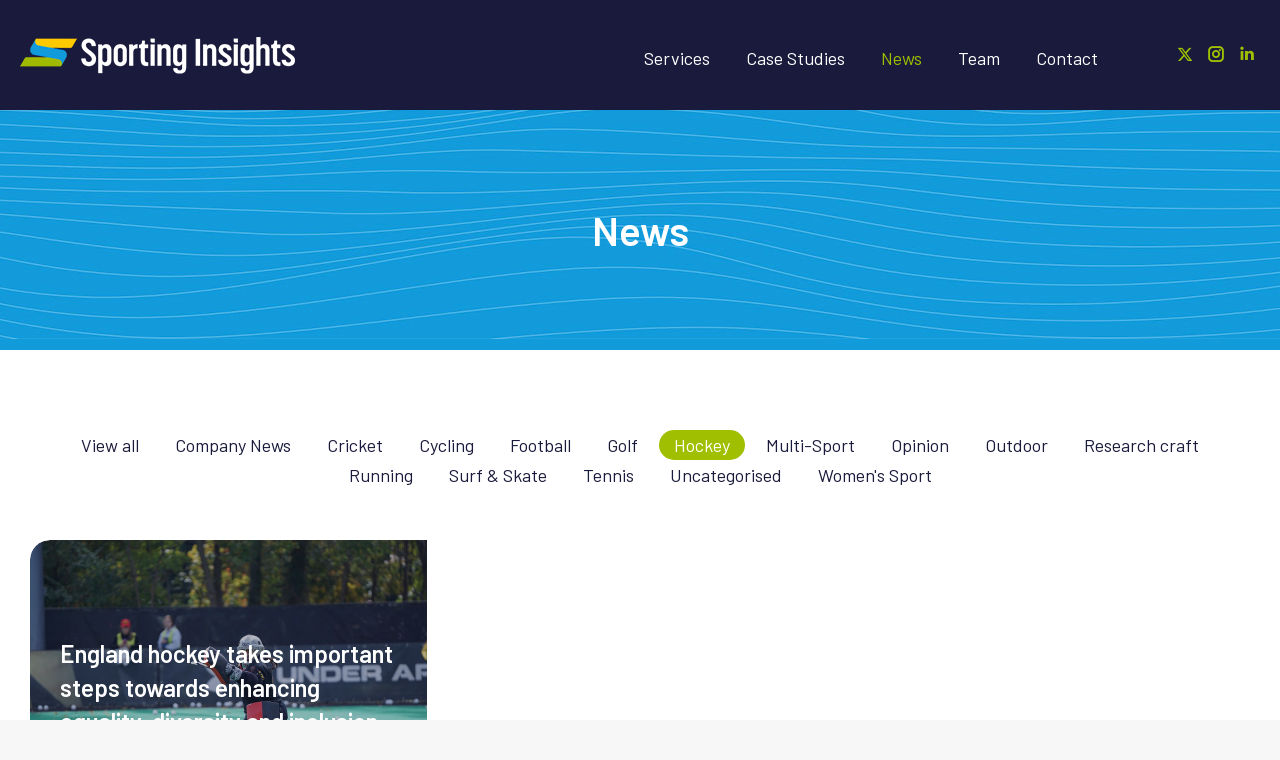

--- FILE ---
content_type: text/css
request_url: https://www.sportinginsights.com/wp-content/uploads/elementor/css/post-83.css?ver=1769194245
body_size: 2005
content:
.elementor-83 .elementor-element.elementor-element-6bb7b1c{--spacer-size:50px;}.elementor-83 .elementor-element.elementor-element-b3ff371 .dt-css-grid{grid-column-gap:15px;grid-row-gap:20px;--grid-row-gap:20px;}.elementor-83 .elementor-element.elementor-element-b3ff371 .dt-isotope .wf-cell{padding-right:calc(15px/2) !important;padding-left:calc(15px/2) !important;padding-top:calc(20px/2) !important;padding-bottom:calc(20px/2) !important;}.elementor-83 .elementor-element.elementor-element-b3ff371 .dt-isotope{margin-right:calc(-1*15px/2) !important;margin-left:calc(-1*15px/2) !important;margin-top:calc(-1*20px/2) !important;margin-bottom:calc(-1*20px/2) !important;}.elementor-83 .elementor-element.elementor-element-b3ff371 .filter{--display-by:none;--display-sort:none;justify-content:center;}.elementor-83 .elementor-element.elementor-element-b3ff371{--the7-img-object-fit:var(--object-fit);--the7-img-width:var(--ratio-img-width);--the7-img-height:var(--ratio-img-height);--the7-img-max-height:var(--max-height);--the7-img-max-width:var(--max-width);--box-width:var(--image-size, var(--ratio-img-width));--the7-img-ratio:var(--aspect-ratio, var(--ratio));--object-fit:cover;--ratio-img-width:100%;--svg-width:100%;--height:100%;--max-height:100%;--max-width:100%;--aspect-ratio:1.22;}
				.elementor-83 .elementor-element.elementor-element-b3ff371 .description-under-image .post-thumbnail-wrap .post-thumbnail > .post-thumbnail-rollover:before,
				.elementor-83 .elementor-element.elementor-element-b3ff371 .description-on-hover article .post-thumbnail > .post-thumbnail-rollover:before,
				.elementor-83 .elementor-element.elementor-element-b3ff371 .description-under-image .post-thumbnail-wrap .post-thumbnail > .post-thumbnail-rollover:after,
				.elementor-83 .elementor-element.elementor-element-b3ff371 .description-on-hover article .post-thumbnail > .post-thumbnail-rollover:after
				{background-color:#1A1A3C4F;}
					.elementor-83 .elementor-element.elementor-element-b3ff371 .description-under-image .post-thumbnail-wrap .post-thumbnail > .post-thumbnail-rollover:after,
					.elementor-83 .elementor-element.elementor-element-b3ff371 .gradient-overlap-layout-list article .post-thumbnail > .post-thumbnail-rollover:after,
					.elementor-83 .elementor-element.elementor-element-b3ff371 .description-on-hover article .post-thumbnail > .post-thumbnail-rollover:after
				 { transition: all 0.3s; }
							.elementor-83 .elementor-element.elementor-element-b3ff371 .description-under-image .post-thumbnail-wrap .post-thumbnail > .post-thumbnail-rollover:before,
							.elementor-83 .elementor-element.elementor-element-b3ff371 .gradient-overlap-layout-list article .post-thumbnail > .post-thumbnail-rollover:before,
							.elementor-83 .elementor-element.elementor-element-b3ff371 .description-on-hover article .post-thumbnail > .post-thumbnail-rollover:before { transition: opacity 0.3s;}
							.elementor-83 .elementor-element.elementor-element-b3ff371 .post-thumbnail:hover > .post-thumbnail-rollover:before,
							.elementor-83 .elementor-element.elementor-element-b3ff371 .post-thumbnail:not(:hover) > .post-thumbnail-rollover:after {transition-delay: 0.15s;}
							
					.elementor-83 .elementor-element.elementor-element-b3ff371 .description-under-image .post-thumbnail-wrap .post-thumbnail > .post-thumbnail-rollover:after,
					.elementor-83 .elementor-element.elementor-element-b3ff371 .gradient-overlap-layout-list article .post-thumbnail > .post-thumbnail-rollover:after,
					.elementor-83 .elementor-element.elementor-element-b3ff371 .description-on-hover article .post-thumbnail > .post-thumbnail-rollover:after
				{background:#1A1A3C9E;}.elementor-83 .elementor-element.elementor-element-b3ff371 article, .elementor-83 .elementor-element.elementor-element-b3ff371 .content-rollover-layout-list article.post{border-radius:20px 0px 20px 0px;}.elementor-83 .elementor-element.elementor-element-b3ff371 article{background-color:#F0F6FC;}.elementor-83 .elementor-element.elementor-element-b3ff371 .post-thumbnail-wrap .post-thumbnail{border-radius:20px 0px 0px 0px;}.elementor-83 .elementor-element.elementor-element-b3ff371 .post-thumbnail-wrap .post-thumbnail > .post-thumbnail-rollover{border-radius:20px 0px 0px 0px;}.elementor-83 .elementor-element.elementor-element-b3ff371 .post-thumbnail-wrap .post-thumbnail > .post-thumbnail-rollover img{border-radius:20px 0px 0px 0px;}.elementor-83 .elementor-element.elementor-element-b3ff371 .content-rollover-layout-list article{border-radius:20px 0px 0px 0px;}.elementor-83 .elementor-element.elementor-element-b3ff371 .description-under-image .post-thumbnail-wrap .post-thumbnail img,
					.elementor-83 .elementor-element.elementor-element-b3ff371 .description-on-hover article .post-thumbnail img{opacity:calc(100/100);}.elementor-83 .elementor-element.elementor-element-b3ff371 .the7-hover-icon{font-size:44px;width:0px;height:0px;line-height:0px;}.elementor-83 .elementor-element.elementor-element-b3ff371 .the7-hover-icon svg{width:44px;}.elementor-83 .elementor-element.elementor-element-b3ff371 .description-under-image .post-entry-content{align-self:flex-start;}.elementor-83 .elementor-element.elementor-element-b3ff371 .description-on-hover .post-entry-content .post-entry-body{align-self:flex-start;}.elementor-83 .elementor-element.elementor-element-b3ff371 .post-entry-content{text-align:left;}.elementor-83 .elementor-element.elementor-element-b3ff371 .classic-layout-list .post-thumbnail-wrap{text-align:left;}#the7-body .elementor-83 .elementor-element.elementor-element-b3ff371 article:not(.class-1):not(.keep-custom-css) .ele-entry-title a{color:#FFFFFF;}#the7-body .elementor-83 .elementor-element.elementor-element-b3ff371 article:not(.class-1):not(.keep-custom-css) .ele-entry-title span{color:#FFFFFF;}#the7-body .elementor-83 .elementor-element.elementor-element-b3ff371 article:not(.class-1):not(.keep-custom-css) .ele-entry-title a:hover{color:#FFFFFF;}.elementor-83 .elementor-element.elementor-element-b3ff371 .entry-meta .meta-item:not(:first-child):before{content:"|";}.elementor-83 .elementor-element.elementor-element-b3ff371 .entry-meta, .elementor-83 .elementor-element.elementor-element-b3ff371 .entry-meta > span{font-size:18px;}.elementor-83 .elementor-element.elementor-element-b3ff371 .entry-meta > a, .elementor-83 .elementor-element.elementor-element-b3ff371 .entry-meta > span{color:#FFFFFF;}.elementor-83 .elementor-element.elementor-element-b3ff371 .entry-meta > a:after, .elementor-83 .elementor-element.elementor-element-b3ff371 .entry-meta > span:after{background:#FFFFFF;-webkit-box-shadow:none;box-shadow:none;}.elementor-83 .elementor-element.elementor-element-b3ff371 .entry-meta{margin-bottom:22px;}.elementor-83 .elementor-element.elementor-element-b3ff371 .content-rollover-layout-list .post-entry-wrapper{bottom:-22px;}.elementor-83 .elementor-element.elementor-element-b3ff371 .filter .filter-categories{justify-content:center;}.elementor-83 .elementor-element.elementor-element-b3ff371 .filter .filter-extras{justify-content:center;}.elementor-83 .elementor-element.elementor-element-b3ff371 .filter a{font-size:18px;font-weight:500;}.elementor-83 .elementor-element.elementor-element-b3ff371 .paginator{justify-content:center;}@media(max-width:1024px){.elementor-83 .elementor-element.elementor-element-b3ff371 .filter{--display-by:none;--display-sort:none;}}@media(max-width:767px){.elementor-83 .elementor-element.elementor-element-b3ff371 .filter{--display-by:none;--display-sort:none;}}.the7_elements-b3ff371.portfolio-shortcode .post-details i {  margin: 0px;}.the7_elements-b3ff371.portfolio-shortcode .show-filter-categories  .filter-categories {  display: flex;}.the7_elements-b3ff371.portfolio-shortcode .hide-filter-categories  .filter-categories {  display: none;}#main .the7_elements-b3ff371.portfolio-shortcode .filter-extras {  display: block;}#main .the7_elements-b3ff371.portfolio-shortcode .filter-extras .filter-by {  display: var(--display-by);}#main .the7_elements-b3ff371.portfolio-shortcode .filter-extras .filter-sorting {  display: var(--display-sort);}@media screen and (max-width: 1023px) {  #main .the7_elements-b3ff371.portfolio-shortcode  .filter-categories {    display: flex;  }  .the7_elements-b3ff371.portfolio-shortcode .show-filter-categories-tablet .filter-categories {    display: flex;  }  .the7_elements-b3ff371.portfolio-shortcode .hide-filter-categories-tablet  .filter-categories {    display: none;  }  #main .the7_elements-b3ff371.portfolio-shortcode .filter-extras {    display: block;  }}@media screen and (max-width: 767px) {  #main .the7_elements-b3ff371.portfolio-shortcode  .filter-categories {    display: flex;  }  .the7_elements-b3ff371.portfolio-shortcode .show-filter-categories-mobile .filter-categories {    display: flex;  }  .the7_elements-b3ff371.portfolio-shortcode .hide-filter-categories-mobile  .filter-categories {    display: none;  }  #main .the7_elements-b3ff371.portfolio-shortcode .filter-extras {    display: block;  }}.content-rollover-layout-list .post-entry-content {  top: 0;  height: 100%;  overflow-y: hidden;  display: -ms-flexbox;  display: -ms-flex;  display: flex;  -ms-flex-pack: flex-end;  -ms-justify-content: flex-end;  justify-content: flex-end;  -ms-flex-flow: column nowrap;  flex-flow: column nowrap;}.content-rollover-layout-list .post-entry-content:before {  position: absolute;  top: 0;  left: 0;  width: 100%;  height: 100%;  opacity: 1;  content: '';  transform: translate3d(0,35%,0);}.content-rollover-layout-list .entry-excerpt,.content-rollover-layout-list .post-details,.content-rollover-layout-list .box-button {  opacity: 0;  transition: all 0.45s;}.mobile-false .content-rollover-layout-list:not(.disable-layout-hover) article:hover .entry-excerpt,.mobile-false .content-rollover-layout-list:not(.disable-layout-hover) article:hover .post-details,.mobile-false .content-rollover-layout-list:not(.disable-layout-hover) article:hover .box-button {  opacity: 1;}.mobile-true .content-rollover-layout-list:not(.disable-layout-hover) article .entry-excerpt,.mobile-true .content-rollover-layout-list:not(.disable-layout-hover) article .post-details,.mobile-true .content-rollover-layout-list:not(.disable-layout-hover) article .box-button {  opacity: 1;}.content-rollover-layout-list .post-entry-content:before,.content-rollover-layout-list .post-entry-content .post-entry-wrapper {  transition: opacity 0.35s, bottom 0.35s, transform 0.4s;}.content-rollover-layout-list .post-entry-content .post-entry-wrapper {  position: absolute;  bottom: 0;  left: 0;  width: 100%;  box-sizing: border-box;}.content-rollover-layout-list:not(.disable-layout-hover) article:hover .post-entry-content:before {  opacity: 1;  transform: translate3d(0,0,0);}.mobile-false .content-rollover-layout-list:not(.disable-layout-hover) article:hover .post-entry-wrapper {  opacity: 1;  bottom: 0;}.mobile-true .content-rollover-layout-list:not(.disable-layout-hover) .post-entry-wrapper {  opacity: 1;  bottom: 0 !important;  transform: translateY(0) !important;}#the7-body .the7_elements-b3ff371.portfolio-shortcode.content-rollover-layout-list .post-entry-content {  background: none;  padding: 0;}.the7_elements-b3ff371.portfolio-shortcode.content-rollover-layout-list .post-entry-content:before {  background: none;}.the7_elements-b3ff371.portfolio-shortcode.content-rollover-layout-list .post-entry-content .post-entry-wrapper:before {  position: absolute;  left: 0;  width: 100%;  height: 100%;  background: var(--content-bg-color);  top: 200px;  content: '';  z-index: -1;  box-shadow: 0 -100px 100px 100px var(--content-bg-color);}.the7_elements-b3ff371.portfolio-shortcode.content-rollover-layout-list.portfolio-carousel-shortcode:not(.disable-layout-hover) article:hover .post-entry-wrapper {  bottom: 0;}.the7_elements-b3ff371.portfolio-shortcode.description-on-hover article {  overflow: hidden;}.the7_elements-b3ff371.portfolio-shortcode article {  transition: background 0.3s, border 0.3s, border-radius 0.3s, box-shadow 0.3s;}.the7_elements-b3ff371.portfolio-shortcode article .post-entry-content {  transition: background 0.3s, border 0.3s, border-radius 0.3s, box-shadow 0.3s;}.the7_elements-b3ff371.portfolio-shortcode:not(.mode-masonry) article:first-of-type,.the7_elements-b3ff371.portfolio-shortcode:not(.mode-masonry) article.visible.first {  margin-top: 0;}.the7_elements-b3ff371.portfolio-shortcode.content-bg-on.classic-layout-list article {  box-shadow: none;}.the7_elements-b3ff371.portfolio-shortcode.hover-scale article.post:after {  background-color: var(--content-bg-color);  box-shadow: none;}.the7_elements-b3ff371.portfolio-shortcode.content-bg-on.description-under-image article .post-entry-content {  background-color: var(--content-bg-color);  box-shadow: none;}.the7_elements-b3ff371.portfolio-shortcode:not(.resize-by-browser-width) .dt-css-grid {  grid-template-columns: repeat(auto-fill,minmax(0px,1fr));}.the7_elements-b3ff371.portfolio-shortcode:not(.resize-by-browser-width) .dt-css-grid .double-width {  grid-column: span 2;}.cssgridlegacy.no-cssgrid .the7_elements-b3ff371.portfolio-shortcode:not(.resize-by-browser-width) .dt-css-grid,.no-cssgridlegacy.no-cssgrid .the7_elements-b3ff371.portfolio-shortcode:not(.resize-by-browser-width) .dt-css-grid {  display: flex;  flex-flow: row wrap;}.cssgridlegacy.no-cssgrid .the7_elements-b3ff371.portfolio-shortcode:not(.resize-by-browser-width) .dt-css-grid .wf-cell,.no-cssgridlegacy.no-cssgrid .the7_elements-b3ff371.portfolio-shortcode:not(.resize-by-browser-width) .dt-css-grid .wf-cell {  flex: 1 0 0px;  min-width: 0px;  max-width: 100%;  padding: 15px;  box-sizing: border-box;}.the7_elements-b3ff371.portfolio-shortcode.resize-by-browser-width .dt-css-grid {  grid-template-columns: repeat(3,1fr);  grid-template-rows: auto;}.the7_elements-b3ff371.portfolio-shortcode.resize-by-browser-width .dt-css-grid .double-width {  grid-column: span 2;}.cssgridlegacy.no-cssgrid .the7_elements-b3ff371.portfolio-shortcode.resize-by-browser-width .dt-css-grid .wf-cell {  width: 33.333333333333%;}.cssgridlegacy.no-cssgrid .the7_elements-b3ff371.portfolio-shortcode.resize-by-browser-width .dt-css-grid .wf-cell.double-width {  width: calc(33.333333333333%) * 2;}@media screen and (max-width: 1439px) {  .the7_elements-b3ff371.portfolio-shortcode.resize-by-browser-width .dt-css-grid {    grid-template-columns: repeat(3,1fr);  }  .cssgridlegacy.no-cssgrid .the7_elements-b3ff371.portfolio-shortcode.resize-by-browser-width .dt-css-grid .wf-cell,  .no-cssgridlegacy.no-cssgrid .the7_elements-b3ff371.portfolio-shortcode.resize-by-browser-width .dt-css-grid .wf-cell {    width: 33.333333333333%;  }  .cssgridlegacy.no-cssgrid .the7_elements-b3ff371.portfolio-shortcode.resize-by-browser-width .dt-css-grid .wf-cell.double-width,  .no-cssgridlegacy.no-cssgrid .the7_elements-b3ff371.portfolio-shortcode.resize-by-browser-width .dt-css-grid .wf-cell.double-width {    width: calc(33.333333333333%)*2;  }}@media screen and (max-width: 1023px) {  .the7_elements-b3ff371.portfolio-shortcode.resize-by-browser-width .dt-css-grid {    grid-template-columns: repeat(2,1fr);  }  .cssgridlegacy.no-cssgrid .the7_elements-b3ff371.portfolio-shortcode.resize-by-browser-width .dt-css-grid .wf-cell,  .no-cssgridlegacy.no-cssgrid .the7_elements-b3ff371.portfolio-shortcode.resize-by-browser-width .dt-css-grid .wf-cell {    width: 50%;  }  .cssgridlegacy.no-cssgrid .the7_elements-b3ff371.portfolio-shortcode.resize-by-browser-width .dt-css-grid .wf-cell.double-width,  .no-cssgridlegacy.no-cssgrid .the7_elements-b3ff371.portfolio-shortcode.resize-by-browser-width .dt-css-grid .wf-cell.double-width {    width: calc(50%)*2;  }}@media screen and (max-width: 767px) {  .the7_elements-b3ff371.portfolio-shortcode.resize-by-browser-width .dt-css-grid {    grid-template-columns: repeat(1,1fr);  }  .cssgridlegacy.no-cssgrid .the7_elements-b3ff371.portfolio-shortcode.resize-by-browser-width .dt-css-grid .wf-cell,  .no-cssgridlegacy.no-cssgrid .the7_elements-b3ff371.portfolio-shortcode.resize-by-browser-width .dt-css-grid .wf-cell {    width: 100%;  }  .cssgridlegacy.no-cssgrid .the7_elements-b3ff371.portfolio-shortcode.resize-by-browser-width .dt-css-grid .wf-cell.double-width,  .no-cssgridlegacy.no-cssgrid .the7_elements-b3ff371.portfolio-shortcode.resize-by-browser-width .dt-css-grid .wf-cell.double-width {    width: calc(100%)*2;  }}@media screen and (min-width: 1141px) {  .the7_elements-b3ff371.portfolio-shortcode.resize-by-browser-width .dt-css-grid {    grid-template-columns: repeat(3,1fr);  }  .cssgridlegacy.no-cssgrid .the7_elements-b3ff371.portfolio-shortcode.resize-by-browser-width .dt-css-grid .wf-cell,  .no-cssgridlegacy.no-cssgrid .the7_elements-b3ff371.portfolio-shortcode.resize-by-browser-width .dt-css-grid .wf-cell {    width: 33.333333333333%;  }  .cssgridlegacy.no-cssgrid .the7_elements-b3ff371.portfolio-shortcode.resize-by-browser-width .dt-css-grid .wf-cell.double-width,  .no-cssgridlegacy.no-cssgrid .the7_elements-b3ff371.portfolio-shortcode.resize-by-browser-width .dt-css-grid .wf-cell.double-width {    width: calc(33.333333333333%)*2;  }}

--- FILE ---
content_type: text/css
request_url: https://www.sportinginsights.com/wp-content/uploads/elementor/css/post-7650.css?ver=1769194200
body_size: 1603
content:
.elementor-7650 .elementor-element.elementor-element-7ac4c9f > .elementor-container{max-width:1300px;}.elementor-7650 .elementor-element.elementor-element-7ac4c9f{border-style:solid;border-width:1px 0px 0px 0px;border-color:#129BDB26;margin-top:0px;margin-bottom:50px;padding:70px 0px 0px 0px;}.elementor-7650 .elementor-element.elementor-element-9d15fe8.elementor-column > .elementor-widget-wrap{justify-content:center;}.elementor-7650 .elementor-element.elementor-element-12da8be > .elementor-widget-container{margin:0px 0px 20px 0px;}.elementor-7650 .elementor-element.elementor-element-12da8be{text-align:center;}.elementor-7650 .elementor-element.elementor-element-ae135de .elementor-button{background-color:#129BDB;background-image:none;font-family:"Barlow Condensed", Sans-serif;font-weight:600;border-radius:30px 0px 30px 0px;}.elementor-7650 .elementor-element.elementor-element-ae135de .elementor-button:hover, .elementor-7650 .elementor-element.elementor-element-ae135de .elementor-button:focus{background-color:#9FBF00;background-image:none;color:#FFFFFF;}.elementor-7650 .elementor-element.elementor-element-ae135de{width:var( --container-widget-width, 66% );max-width:66%;--container-widget-width:66%;--container-widget-flex-grow:0;}.elementor-7650 .elementor-element.elementor-element-ae135de > .elementor-widget-container{margin:0px 0px 20px 0px;}.elementor-7650 .elementor-element.elementor-element-ae135de .elementor-button, .elementor-7650 .elementor-element.elementor-element-ae135de .elementor-button .elementor-button-icon{font-size:22px;}.elementor-7650 .elementor-element.elementor-element-ae135de .elementor-button:hover svg, .elementor-7650 .elementor-element.elementor-element-ae135de .elementor-button:focus svg{fill:#FFFFFF;}.elementor-7650 .elementor-element.elementor-element-30b3223 .elementor-repeater-item-741afb9.elementor-social-icon{background-color:#FFFFFF;}.elementor-7650 .elementor-element.elementor-element-30b3223 .elementor-repeater-item-741afb9.elementor-social-icon i{color:#129BDB;}.elementor-7650 .elementor-element.elementor-element-30b3223 .elementor-repeater-item-741afb9.elementor-social-icon svg{fill:#129BDB;}.elementor-7650 .elementor-element.elementor-element-30b3223 .elementor-repeater-item-e9d7fe6.elementor-social-icon{background-color:#FFFFFF;}.elementor-7650 .elementor-element.elementor-element-30b3223 .elementor-repeater-item-e9d7fe6.elementor-social-icon i{color:#129BDB;}.elementor-7650 .elementor-element.elementor-element-30b3223 .elementor-repeater-item-e9d7fe6.elementor-social-icon svg{fill:#129BDB;}.elementor-7650 .elementor-element.elementor-element-30b3223 .elementor-repeater-item-ee6cfda.elementor-social-icon{background-color:#FFFFFF;}.elementor-7650 .elementor-element.elementor-element-30b3223 .elementor-repeater-item-ee6cfda.elementor-social-icon i{color:#129BDB;}.elementor-7650 .elementor-element.elementor-element-30b3223 .elementor-repeater-item-ee6cfda.elementor-social-icon svg{fill:#129BDB;}.elementor-7650 .elementor-element.elementor-element-30b3223{--grid-template-columns:repeat(0, auto);--grid-column-gap:5px;--grid-row-gap:0px;}.elementor-7650 .elementor-element.elementor-element-30b3223 .elementor-widget-container{text-align:center;}.elementor-7650 .elementor-element.elementor-element-30b3223 .elementor-social-icon:hover i{color:#9FBF00;}.elementor-7650 .elementor-element.elementor-element-30b3223 .elementor-social-icon:hover svg{fill:#9FBF00;}.elementor-7650 .elementor-element.elementor-element-cd8fe10{font-size:22px;font-weight:600;color:#129BDB;--textColor:#129BDB;}.elementor-7650 .elementor-element.elementor-element-7871a1c{font-size:22px;font-weight:600;color:#129BDB;--textColor:#129BDB;}.elementor-7650 .elementor-element.elementor-element-bfc5c60{font-size:22px;font-weight:600;color:#129BDB;--textColor:#129BDB;}.elementor-7650 .elementor-element.elementor-element-60e8076 .dt-nav-menu > li > a{justify-content:flex-start;align-items:flex-start;text-align:left;--menu-position:flex-start;}.elementor-7650 .elementor-element.elementor-element-60e8076.dt-nav-menu_align-center .dt-icon-align-side .dt-nav-menu > li > a .item-content{padding:0 var(--icon-size);} .elementor-7650 .elementor-element.elementor-element-60e8076.dt-nav-menu_align-left .dt-icon-position-left.dt-icon-align-side .dt-nav-menu > li > a .item-content{margin:0 0 0 var(--icon-spacing);padding:0 0 0 var(--icon-size);} .elementor-7650 .elementor-element.elementor-element-60e8076.dt-nav-menu_align-right .dt-icon-position-left.dt-icon-align-side .dt-nav-menu > li > a .item-content{margin:0 0 0 var(--icon-spacing);padding:0 0 0 var(--icon-size);} .elementor-7650 .elementor-element.elementor-element-60e8076.dt-nav-menu_align-left .dt-icon-position-right.dt-icon-align-side .dt-nav-menu > li > a .item-content{margin:0 var(--icon-spacing) 0 0;padding:0 var(--icon-size) 0 0;} .elementor-7650 .elementor-element.elementor-element-60e8076.dt-nav-menu_align-right .dt-icon-position-right.dt-icon-align-side .dt-nav-menu > li > a .item-content{margin:0 var(--icon-spacing) 0 0;padding:0 var(--icon-size) 0 0;}.elementor-7650 .elementor-element.elementor-element-60e8076 .vertical-sub-nav{--sub-justify-content:flex-start;--sub-align-items:flex-start;--sub-text-align:left;--sub-menu-position:flex-start;}.elementor-7650 .elementor-element.elementor-element-60e8076 li > a .item-content > i, .elementor-7650 .elementor-element.elementor-element-60e8076 li > a .item-content > img, .elementor-7650 .elementor-element.elementor-element-60e8076 li > a .item-content > svg{display:none;}.elementor-7650 .elementor-element.elementor-element-60e8076 .dt-nav-menu > li:not(:last-child){padding-bottom:calc(0px);margin-bottom:0;}.elementor-7650 .elementor-element.elementor-element-60e8076.widget-divider-yes .dt-nav-menu > li:first-child{padding-top:calc(0px/2);}.elementor-7650 .elementor-element.elementor-element-60e8076.widget-divider-yes .dt-nav-menu > li:last-child{padding-bottom:calc(0px/2);}.elementor-7650 .elementor-element.elementor-element-60e8076 .dt-nav-menu{--grid-row-gap:0px;}.elementor-7650 .elementor-element.elementor-element-60e8076 .dt-nav-menu li.depth-0 > a{--icon-margin:0 var(--icon-column-spacing) 0 0;--item-direction:row;--item-align:center;--sub-item-align:center;--item-justify:inherit;--icon-order:0;--icon-column-spacing:5px;--icon-column-size:16px;}.elementor-7650 .elementor-element.elementor-element-60e8076 .dt-nav-menu li.menu-item.depth-0 > a .item-content > i{font-size:16px;}.elementor-7650 .elementor-element.elementor-element-60e8076 .dt-nav-menu li.menu-item.depth-0 > a .item-content > img, .elementor-7650 .elementor-element.elementor-element-60e8076 .dt-nav-menu li.menu-item.depth-0 > a .item-content > svg{width:16px !important;height:16px!important;}.elementor-7650 .elementor-element.elementor-element-60e8076 .vertical-sub-nav > li:not(:last-child){padding-bottom:calc(0px);margin-bottom:0;--sub-grid-row-gap:0px;}.elementor-7650 .elementor-element.elementor-element-60e8076.sub-widget-divider-yes .vertical-sub-nav > li:first-child{padding-top:calc(0px/2);}.elementor-7650 .elementor-element.elementor-element-60e8076 .vertical-sub-nav .vertical-sub-nav > li:first-child{margin-top:calc(0px/2);padding-top:calc(0px/2);}.elementor-7650 .elementor-element.elementor-element-60e8076 .first-sub-item-border-hide .dt-nav-menu > li > .vertical-sub-nav > li:first-child{padding-top:0;}.elementor-7650 .elementor-element.elementor-element-60e8076.sub-widget-divider-yes .vertical-sub-nav > li:last-child{padding-bottom:calc(0px/2);}.elementor-7650 .elementor-element.elementor-element-60e8076 .vertical-sub-nav .vertical-sub-nav > li:last-child{margin-bottom:calc(0px/2);padding-bottom:calc(0px/2);}.elementor-7650 .elementor-element.elementor-element-60e8076.sub-widget-divider-yes .last-sub-item-border-hide .dt-nav-menu > li > .vertical-sub-nav > li:last-child{padding-bottom:0;}.elementor-7650 .elementor-element.elementor-element-60e8076 .dt-nav-menu > li > .vertical-sub-nav .vertical-sub-nav{margin-bottom:calc(-0px);}.elementor-7650 .elementor-element.elementor-element-60e8076 .dt-nav-menu .vertical-sub-nav {--icon-margin:0 var(--icon-column-spacing) 0 0;--item-direction:row;--item-align:center;--sub-item-align:center;--item-justify:inherit;--icon-order:0;--icon-column-spacing:5px;--icon-column-size:16px;}.elementor-7650 .elementor-element.elementor-element-60e8076 .vertical-sub-nav li.menu-item > a .item-content > i{font-size:16px;}.elementor-7650 .elementor-element.elementor-element-60e8076 .vertical-sub-nav li.menu-item > a .item-content > img, .elementor-7650 .elementor-element.elementor-element-60e8076 .vertical-sub-nav li.menu-item > a .item-content > svg{width:16px !important;height:16px!important;}.elementor-7650 .elementor-element.elementor-element-232287a > .elementor-container > .elementor-column > .elementor-widget-wrap{align-content:center;align-items:center;}.elementor-7650 .elementor-element.elementor-element-232287a:not(.elementor-motion-effects-element-type-background), .elementor-7650 .elementor-element.elementor-element-232287a > .elementor-motion-effects-container > .elementor-motion-effects-layer{background-color:#129BDB;}.elementor-7650 .elementor-element.elementor-element-232287a{transition:background 0.3s, border 0.3s, border-radius 0.3s, box-shadow 0.3s;}.elementor-7650 .elementor-element.elementor-element-232287a > .elementor-background-overlay{transition:background 0.3s, border-radius 0.3s, opacity 0.3s;}.elementor-7650 .elementor-element.elementor-element-a7a8d7d > .elementor-widget-container{margin:0px 0px -10px 0px;padding:0px 0px 0px 0px;}.elementor-7650 .elementor-element.elementor-element-a7a8d7d{text-align:center;color:#FFFFFF;--textColor:#FFFFFF;}.elementor-7650 .elementor-element.elementor-element-dc532bd > .elementor-container > .elementor-column > .elementor-widget-wrap{align-content:center;align-items:center;}.elementor-7650 .elementor-element.elementor-element-dc532bd:not(.elementor-motion-effects-element-type-background), .elementor-7650 .elementor-element.elementor-element-dc532bd > .elementor-motion-effects-container > .elementor-motion-effects-layer{background-color:#1A1A3C;}.elementor-7650 .elementor-element.elementor-element-dc532bd{transition:background 0.3s, border 0.3s, border-radius 0.3s, box-shadow 0.3s;padding:0px 0px 0px 0px;}.elementor-7650 .elementor-element.elementor-element-dc532bd > .elementor-background-overlay{transition:background 0.3s, border-radius 0.3s, opacity 0.3s;}.elementor-7650 .elementor-element.elementor-element-a90f6c2{font-size:14px;color:#FFFFFF;--textColor:#FFFFFF;}.elementor-7650 .elementor-element.elementor-element-d37a897{text-align:end;font-size:14px;color:#FFFFFF;--textColor:#FFFFFF;}.elementor-theme-builder-content-area{height:400px;}.elementor-location-header:before, .elementor-location-footer:before{content:"";display:table;clear:both;}@media(max-width:1024px){.elementor-7650 .elementor-element.elementor-element-ae135de .elementor-button, .elementor-7650 .elementor-element.elementor-element-ae135de .elementor-button .elementor-button-icon{font-size:18px;}.elementor-7650 .elementor-element.elementor-element-cd8fe10{font-size:16px;}.elementor-7650 .elementor-element.elementor-element-560c0f2{font-size:13px;}.elementor-7650 .elementor-element.elementor-element-7871a1c{font-size:16px;}.elementor-7650 .elementor-element.elementor-element-81e2e9c{font-size:13px;}.elementor-7650 .elementor-element.elementor-element-bfc5c60{font-size:16px;} .elementor-7650 .elementor-element.elementor-element-60e8076.dt-nav-menu_align-tablet-left .dt-icon-position-left.dt-icon-align-side .dt-nav-menu > li > a .item-content{margin:0 0 0 var(--icon-spacing);padding:0 0 0 var(--icon-size);} .elementor-7650 .elementor-element.elementor-element-60e8076.dt-nav-menu_align-tablet-right .dt-icon-position-left.dt-icon-align-side .dt-nav-menu > li > a .item-content{margin:0 0 0 var(--icon-spacing);padding:0 0 0 var(--icon-size);} .elementor-7650 .elementor-element.elementor-element-60e8076.dt-nav-menu_align-tablet-left .dt-icon-position-right.dt-icon-align-side .dt-nav-menu > li > a .item-content{margin:0 var(--icon-spacing) 0 0;padding:0 var(--icon-size) 0 0;} .elementor-7650 .elementor-element.elementor-element-60e8076.dt-nav-menu_align-tablet-right .dt-icon-position-right.dt-icon-align-side .dt-nav-menu > li > a .item-content{margin:0 var(--icon-spacing) 0 0;padding:0 var(--icon-size) 0 0;} .elementor-7650 .elementor-element.elementor-element-60e8076.dt-nav-menu_align-tablet-center .dt-icon-align-side .dt-nav-menu > li > a .item-content {margin:0 var(--icon-spacing);padding:0 var(--icon-size);} .elementor-7650 .elementor-element.elementor-element-60e8076.dt-sub-menu_align-tablet-left .dt-sub-icon-position-left.dt-sub-icon-align-side .vertical-sub-nav > li .item-content{margin:0 0 0 var(--sub-icon-spacing);padding:0 0 0 var(--sub-icon-size);} .elementor-7650 .elementor-element.elementor-element-60e8076.dt-sub-menu_align-tablet-right .dt-sub-icon-position-left.dt-sub-icon-align-side .vertical-sub-nav > li .item-content{margin:0 0 0 var(--sub-icon-spacing);padding:0 0 0 var(--sub-icon-size);} .elementor-7650 .elementor-element.elementor-element-60e8076.dt-sub-menu_align-tablet-left .dt-sub-icon-position-right.dt-sub-icon-align-side .vertical-sub-nav > li .item-content{margin:0 var(--sub-icon-spacing) 0 0;padding:0 var(--sub-icon-size) 0 0;} .elementor-7650 .elementor-element.elementor-element-60e8076.dt-sub-menu_align-tablet-right .dt-sub-icon-position-right.dt-sub-icon-align-side .vertical-sub-nav > li .item-content{margin:0 var(--sub-icon-spacing) 0 0;padding:0 var(--sub-icon-size) 0 0;} .elementor-7650 .elementor-element.elementor-element-60e8076.dt-sub-menu_align-tablet-center .dt-sub-icon-align-side .vertical-sub-nav > li .item-content {margin:0 var(--icon-spacing);padding:0 var(--sub-icon-size);} .elementor-7650 .elementor-element.elementor-element-60e8076 .dt-nav-menu > li > a{font-size:13px;}}@media(max-width:767px){.elementor-7650 .elementor-element.elementor-element-12da8be{text-align:start;}.elementor-7650 .elementor-element.elementor-element-ae135de{--container-widget-width:308px;--container-widget-flex-grow:0;width:var( --container-widget-width, 308px );max-width:308px;}.elementor-7650 .elementor-element.elementor-element-30b3223 .elementor-widget-container{text-align:left;} .elementor-7650 .elementor-element.elementor-element-60e8076.dt-nav-menu_align-mobile-left .dt-icon-position-left.dt-icon-align-side .dt-nav-menu > li > a .item-content{margin:0 0 0 var(--icon-spacing);padding:0 0 0 var(--icon-size);} .elementor-7650 .elementor-element.elementor-element-60e8076.dt-nav-menu_align-mobile-right .dt-icon-position-left.dt-icon-align-side .dt-nav-menu > li > a .item-content{margin:0 0 0 var(--icon-spacing);padding:0 0 0 var(--icon-size);} .elementor-7650 .elementor-element.elementor-element-60e8076.dt-nav-menu_align-mobile-left .dt-icon-position-right.dt-icon-align-side .dt-nav-menu > li > a .item-content{margin:0 var(--icon-spacing) 0 0;padding:0 var(--icon-size) 0 0;} .elementor-7650 .elementor-element.elementor-element-60e8076.dt-nav-menu_align-mobile-right .dt-icon-position-right.dt-icon-align-side .dt-nav-menu > li > a .item-content{margin:0 var(--icon-spacing) 0 0;padding:0 var(--icon-size) 0 0;} .elementor-7650 .elementor-element.elementor-element-60e8076.dt-nav-menu_align-mobile-center .dt-icon-align-side.dt-icon-position-right .dt-nav-menu > li > a .item-content {margin:0 var(--icon-spacing);padding:0 var(--icon-size);} .elementor-7650 .elementor-element.elementor-element-60e8076.dt-nav-menu_align-mobile-center .dt-icon-align-side.dt-icon-position-left .dt-nav-menu > li > a .item-content {margin:0 var(--icon-spacing);padding:0 var(--icon-size);} .elementor-7650 .elementor-element.elementor-element-60e8076.dt-sub-menu_align-mobile-left .dt-sub-icon-position-left.dt-sub-icon-align-side .vertical-sub-nav > li .item-content{margin:0 0 0 var(--sub-icon-spacing);padding:0 0 0 var(--sub-icon-size);} .elementor-7650 .elementor-element.elementor-element-60e8076.dt-sub-menu_align-mobile-right .dt-sub-icon-position-left.dt-sub-icon-align-side .vertical-sub-nav > li .item-content{margin:0 0 0 var(--sub-icon-spacing);padding:0 0 0 var(--sub-icon-size);} .elementor-7650 .elementor-element.elementor-element-60e8076.dt-sub-menu_align-mobile-left .dt-sub-icon-position-right.dt-sub-icon-align-side .vertical-sub-nav > li .item-content{margin:0 var(--sub-icon-spacing) 0 0;padding:0 var(--sub-icon-size) 0 0;} .elementor-7650 .elementor-element.elementor-element-60e8076.dt-sub-menu_align-mobile-right .dt-sub-icon-position-right.dt-sub-icon-align-side .vertical-sub-nav > li .item-content{margin:0 var(--sub-icon-spacing) 0 0;padding:0 var(--sub-icon-size) 0 0;} .elementor-7650 .elementor-element.elementor-element-60e8076.dt-sub-menu_align-mobile-center .dt-sub-icon-align-side.dt-sub-icon-position-right .vertical-sub-nav > li .item-content {margin:0 var(--sub-icon-spacing);padding:0 var(--sub-icon-size);} .elementor-7650 .elementor-element.elementor-element-60e8076.dt-sub-menu_align-mobile-center .dt-sub-icon-align-side.dt-sub-icon-position-left .vertical-sub-nav > li .item-content {margin:0 var(--sub-icon-spacing);padding:0 var(--sub-icon-size);}}

--- FILE ---
content_type: text/css
request_url: https://www.sportinginsights.com/wp-content/uploads/the7-css/post-type-dynamic.css?ver=d021270f5c03
body_size: 1171
content:
.accent-bg-mixin {
  color: #fff;
  background-color: #9fbf00;
}
.accent-gradient .accent-bg-mixin {
  background: #9fbf00;
  background: -webkit-linear-gradient();
  background: linear-gradient();
}
.solid-bg-mixin {
  background-color: rgba(0,0,0,0.04);
}
.header-color {
  color: #1a1a3c;
}
.dt-mega-parent .sidebar-content .widget .header-color {
  color: #333333;
}
#main .sidebar-content .header-color {
  color: #129bdb;
}
.footer .header-color {
  color: #141414;
}
.color-base-transparent {
  color: #686865;
}
.sidebar-content .color-base-transparent {
  color: rgba(26,26,60,0.5);
}
.footer .color-base-transparent {
  color: rgba(20,20,20,0.5);
}
.outline-element-decoration .outline-decoration {
  -webkit-box-shadow: inset 0px 0px 0px 1px rgba(0,0,0,0);
  box-shadow: inset 0px 0px 0px 1px rgba(0,0,0,0);
}
.shadow-element-decoration .shadow-decoration {
  -webkit-box-shadow: 0 6px 18px rgba(0,0,0,0.1);
  box-shadow: 0 6px 18px rgba(0,0,0,0.1);
}
.testimonial-item:not(.testimonial-item-slider),
.testimonial-item .ts-viewport,
.bg-on.team-container,
.dt-team-shortcode.content-bg-on .team-container {
  background-color: rgba(0,0,0,0.04);
}
.outline-element-decoration .testimonial-item:not(.testimonial-item-slider),
.outline-element-decoration .testimonial-item .ts-viewport,
.outline-element-decoration .bg-on.team-container,
.outline-element-decoration .dt-team-shortcode.content-bg-on .team-container {
  -webkit-box-shadow: inset 0px 0px 0px 1px rgba(0,0,0,0);
  box-shadow: inset 0px 0px 0px 1px rgba(0,0,0,0);
}
.shadow-element-decoration .testimonial-item:not(.testimonial-item-slider),
.shadow-element-decoration .testimonial-item .ts-viewport,
.shadow-element-decoration .bg-on.team-container,
.shadow-element-decoration .dt-team-shortcode.content-bg-on .team-container {
  -webkit-box-shadow: 0 6px 18px rgba(0,0,0,0.1);
  box-shadow: 0 6px 18px rgba(0,0,0,0.1);
}
.dt-team-shortcode .team-content {
  font-size: 15px;
  line-height: 27px;
}
.testimonial-item .testimonial-vcard .text-secondary,
.testimonial-item .testimonial-vcard .text-primary,
.testimonial-item .testimonial-vcard .text-primary * {
  color: #1a1a3c;
}
.sidebar-content .testimonial-item .testimonial-vcard .text-secondary,
.sidebar-content .testimonial-item .testimonial-vcard .text-primary,
.sidebar-content .testimonial-item .testimonial-vcard .text-primary * {
  color: #129bdb;
}
.footer .testimonial-item .testimonial-vcard .text-secondary,
.footer .testimonial-item .testimonial-vcard .text-primary,
.footer .testimonial-item .testimonial-vcard .text-primary * {
  color: #141414;
}
.testimonial-item .testimonial-vcard a.text-primary:hover,
.testimonial-item .testimonial-vcard a.text-primary:hover * {
  text-decoration: underline;
}
.team-author p {
  color: #1a1a3c;
  font:   600  /  "Barlow", Helvetica, Arial, Verdana, sans-serif;
  text-transform: none;
}
.dt-team-shortcode .team-author p {
  font:     / 28px "Barlow", Helvetica, Arial, Verdana, sans-serif;
  text-transform: none;
  color: #9fbf00;
}
.accent-gradient .dt-team-shortcode .team-author p {
  background: -webkit-linear-gradient();
  color: transparent;
  -webkit-background-clip: text;
  background-clip: text;
}
@media all and (-ms-high-contrast: none) {
  .accent-gradient .dt-team-shortcode .team-author p {
    color: #9fbf00;
  }
}
.dt-mega-parent .sidebar-content .widget .team-author p {
  font:    15px / 27px "Barlow", Helvetica, Arial, Verdana, sans-serif;
  text-transform: none;
  color: rgba(51,51,51,0.5);
}
.sidebar-content .team-author p {
  font:    15px / 27px "Barlow", Helvetica, Arial, Verdana, sans-serif;
  text-transform: none;
  color: rgba(26,26,60,0.5);
}
.footer .team-author p {
  font:    15px / 27px "Barlow", Helvetica, Arial, Verdana, sans-serif;
  text-transform: none;
  color: rgba(20,20,20,0.5);
}
.testimonial-vcard .text-secondary {
  color: #1a1a3c;
  line-height: 25px;
  font-weight: bold;
}
.dt-mega-parent .sidebar-content .widget .testimonial-vcard .text-secondary {
  color: #333333;
}
#main .sidebar-content .testimonial-vcard .text-secondary {
  color: #129bdb;
}
.footer .testimonial-vcard .text-secondary {
  color: #141414;
}
#main .sidebar-content .widget .testimonial-vcard .text-secondary {
  color: rgba(26,26,60,0.5);
}
.dt-testimonials-shortcode .testimonial-vcard .text-secondary {
  font-size: 15px;
  line-height: 27px;
  font-weight: normal;
  color: #9fbf00;
}
.accent-gradient .dt-testimonials-shortcode .testimonial-vcard .text-secondary {
  background: -webkit-linear-gradient();
  color: transparent;
  -webkit-background-clip: text;
  background-clip: text;
}
@media all and (-ms-high-contrast: none) {
  .accent-gradient .dt-testimonials-shortcode .testimonial-vcard .text-secondary {
    color: #9fbf00;
  }
}
.dt-testimonials-shortcode .more-link {
  color: #9fbf00;
}
.testimonial-vcard .text-primary {
  color: #1a1a3c;
  font-size: 15px;
  line-height: 27px;
  font-weight: bold;
}
.dt-mega-parent .sidebar-content .widget .testimonial-vcard .text-primary {
  color: #333333;
}
#main .sidebar-content .testimonial-vcard .text-primary {
  color: #129bdb;
}
.footer .testimonial-vcard .text-primary {
  color: #141414;
}
.testimonial-vcard .text-primary * {
  color: #1a1a3c;
}
.dt-mega-parent .sidebar-content .widget .testimonial-vcard .text-primary * {
  color: #333333;
}
#main .sidebar-content .testimonial-vcard .text-primary * {
  color: #129bdb;
}
.footer .testimonial-vcard .text-primary * {
  color: #141414;
}
.dt-testimonials-shortcode .testimonial-vcard .text-primary {
  font: normal  normal  /  "Barlow", Helvetica, Arial, Verdana, sans-serif;
}
.team-author-name,
.team-author-name a {
  color: #1a1a3c;
  font: normal  normal  /  "Barlow", Helvetica, Arial, Verdana, sans-serif;
}
.content .team-author-name a:hover {
  color: #9fbf00;
}
.accent-gradient .content .team-author-name a:hover {
  background: -webkit-linear-gradient();
  color: transparent;
  -webkit-background-clip: text;
  background-clip: text;
}
@media all and (-ms-high-contrast: none) {
  .accent-gradient .content .team-author-name a:hover {
    color: #9fbf00;
  }
}
.widget .team-author-name,
.widget .team-author-name a {
  font:   600  /  "Barlow", Helvetica, Arial, Verdana, sans-serif;
  text-transform: none;
  color: #1a1a3c;
}
.dt-mega-parent .sidebar-content .widget .widget .team-author-name,
.dt-mega-parent .sidebar-content .widget .widget .team-author-name a {
  color: #333333;
}
#main .sidebar-content .widget .team-author-name,
#main .sidebar-content .widget .team-author-name a {
  color: #129bdb;
}
.footer .widget .team-author-name,
.footer .widget .team-author-name a {
  color: #141414;
}
.team-author-name,
.team-author-name a {
  color: #1a1a3c;
}
.dt-mega-parent .sidebar-content .widget .team-author-name,
.dt-mega-parent .sidebar-content .widget .team-author-name a {
  color: #333333;
}
#main .sidebar-content .team-author-name,
#main .sidebar-content .team-author-name a {
  color: #129bdb;
}
.footer .team-author-name,
.footer .team-author-name a {
  color: #141414;
}
.rsTitle {
  font:   600  /  "Barlow", Helvetica, Arial, Verdana, sans-serif;
  text-transform: none;
}
.rsDesc {
  font:   600  /  "Barlow", Helvetica, Arial, Verdana, sans-serif;
  text-transform: none;
}
@media screen and (max-width: 1200px) {
  .rsTitle {
    font:   600  /  "Barlow", Helvetica, Arial, Verdana, sans-serif;
  }
  .rsDesc {
    font:   600  /  "Barlow", Helvetica, Arial, Verdana, sans-serif;
  }
}
@media screen and (max-width: 1024px) {
  .rsTitle {
    font:   600  /  "Barlow", Helvetica, Arial, Verdana, sans-serif;
  }
  .rsDesc {
    font:   600  /  "Barlow", Helvetica, Arial, Verdana, sans-serif;
  }
}
@media screen and (max-width: 800px) {
  .rsTitle {
    font:   600  /  "Barlow", Helvetica, Arial, Verdana, sans-serif;
  }
  .rsDesc {
    font:    15px / 27px "Barlow", Helvetica, Arial, Verdana, sans-serif;
  }
}
@media screen and (max-width: 320px) {
  .rsTitle {
    font:    15px / 27px "Barlow", Helvetica, Arial, Verdana, sans-serif;
  }
  .rsDesc {
    display: none !important;
    font:    15px / 27px "Barlow", Helvetica, Arial, Verdana, sans-serif;
  }
}
#main-slideshow .progress-spinner-left,
#main-slideshow .progress-spinner-right {
  border-color: #9fbf00 !important;
}
.slider-content .owl-dot:not(.active):not(:hover),
.slider-content .owl-dot:not(.active):hover {
  -webkit-box-shadow: inset 0 0 0 2px rgba(20,18,53,0.35);
  box-shadow: inset 0 0 0 2px rgba(20,18,53,0.35);
}
.slider-content .owl-dot.active {
  -webkit-box-shadow: inset 0 0 0 20px rgba(20,18,53,0.35);
  box-shadow: inset 0 0 0 20px rgba(20,18,53,0.35);
}
.dt-mega-parent .sidebar-content .widget .slider-content .owl-dot:not(.active):not(:hover),
.dt-mega-parent .sidebar-content .widget .slider-content .owl-dot:not(.active):hover {
  -webkit-box-shadow: inset 0 0 0 2px rgba(51,51,51,0.35);
  box-shadow: inset 0 0 0 2px rgba(51,51,51,0.35);
}
.dt-mega-parent .sidebar-content .widget .slider-content .owl-dot.active {
  -webkit-box-shadow: inset 0 0 0 20px rgba(51,51,51,0.35);
  box-shadow: inset 0 0 0 20px rgba(51,51,51,0.35);
}
.sidebar .slider-content .owl-dot:not(.active):not(:hover),
.sidebar .slider-content .owl-dot:not(.active):hover,
.sidebar-content .slider-content .owl-dot:not(.active):not(:hover),
.sidebar-content .slider-content .owl-dot:not(.active):hover {
  -webkit-box-shadow: inset 0 0 0 2px rgba(26,26,60,0.35);
  box-shadow: inset 0 0 0 2px rgba(26,26,60,0.35);
}
.sidebar .slider-content .owl-dot.active,
.sidebar-content .slider-content .owl-dot.active {
  -webkit-box-shadow: inset 0 0 0 20px rgba(26,26,60,0.35);
  box-shadow: inset 0 0 0 20px rgba(26,26,60,0.35);
}
.footer .slider-content .owl-dot:not(.active):not(:hover),
.footer .slider-content .owl-dot:not(.active):hover {
  -webkit-box-shadow: inset 0 0 0 2px rgba(20,20,20,0.35);
  box-shadow: inset 0 0 0 2px rgba(20,20,20,0.35);
}
.footer .slider-content .owl-dot.active {
  -webkit-box-shadow: inset 0 0 0 20px rgba(20,20,20,0.35);
  box-shadow: inset 0 0 0 20px rgba(20,20,20,0.35);
}
